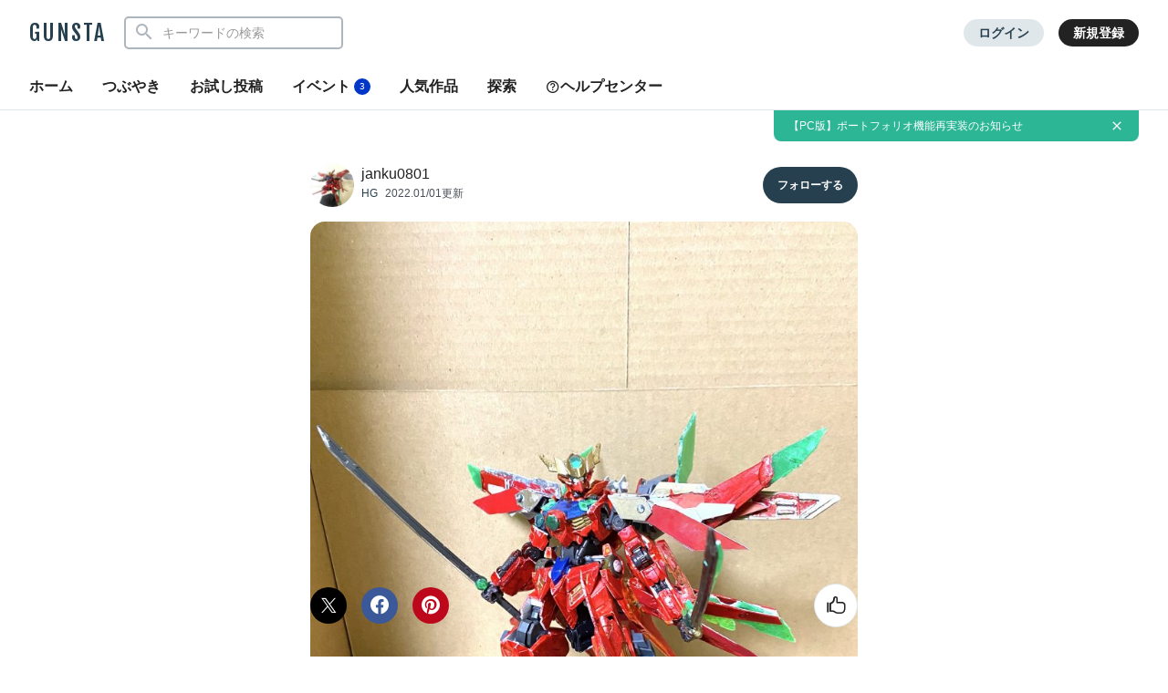

--- FILE ---
content_type: text/html; charset=UTF-8
request_url: https://gumpla.jp/hg/908850
body_size: 20365
content:
<!DOCTYPE HTML>
<html lang="ja" >
<head>
<meta charset="utf-8">
<meta name="viewport" content="width=device-width, height=device-height, initial-scale=1.0, user-scalable=no">
<meta name="robots" content="max-snippet:-1, max-image-preview:large, max-video-preview:-1"/>




<title>バルバトスフリートエクシード｜janku0801さんのガンプラ作品｜GUNSTA（ガンスタ）</title>
<meta name="description" content="あけましておめでとうございます、今年も投稿頑張っていきます‼︎と言うわけで2022年最初の投稿はやっぱりフリートで行きます。機体解説バルバトスフリートエクシード、フリート最終決戦仕様に改良を加え更なる…｜janku0801さんのガンプラ作品">
<meta name="thumbnail" content="https://gumpla.jp/wp-content/uploads/2022/01/A6A581FE-2502-408C-8A56-9AAA94167DAE-768x1024.jpeg" />
<link rel="canonical" href="https://gumpla.jp/hg/908850">
<meta property="og:title" content="バルバトスフリートエクシード｜janku0801さんのガンプラ作品｜GUNSTA（ガンスタ）" />

					<meta property="og:description" content="あけましておめでとうございます、今年も投稿頑張っていきます‼︎と言うわけで2022年最初の投稿はやっぱりフリートで行きます。 機体解説 バルバトスフリートエクシード、フリート最終決戦仕様に改良を加え更" />
	<meta property="og:image" content="https://gumpla.jp/wp-content/uploads/2022/01/A6A581FE-2502-408C-8A56-9AAA94167DAE-768x1024.jpeg" />
<meta name="twitter:card" content="summary_large_image">
<meta property="og:site_name" content="GUNSTA" />
<meta property="fb:app_id" content="399352690248412" />
<meta name="keywords" content="">
<link rel="shortcut icon" href="https://gumpla.jp/wp-content/themes/gush/img/favicon.ico" />
<link rel="apple-touch-icon" href="https://gumpla.jp/wp-content/themes/gush/img/homeicon.png" />
<link rel="stylesheet" href="https://gumpla.jp/wp-content/themes/gush/assets/css/style.min.css?07134445">
<link rel="preconnect" href="https://fonts.googleapis.com">
<link rel="preconnect" href="https://fonts.gstatic.com" crossorigin>
<link href="https://fonts.googleapis.com/css2?family=Fjalla+One&display=swap" rel="preload" as="style">
<link href="https://fonts.googleapis.com/css2?family=Fjalla+One&display=swap" rel="stylesheet" media="print" onload="this.media='all'">


<!-- Google Tag Manager -->
<script>(function(w,d,s,l,i){w[l]=w[l]||[];w[l].push({'gtm.start':
new Date().getTime(),event:'gtm.js'});var f=d.getElementsByTagName(s)[0],
j=d.createElement(s),dl=l!='dataLayer'?'&l='+l:'';j.async=true;j.src=
'https://www.googletagmanager.com/gtm.js?id='+i+dl;f.parentNode.insertBefore(j,f);
})(window,document,'script','dataLayer','GTM-MB28BG3');</script>


<!-- End Google Tag Manager -->
            <script type="text/javascript" id="wpuf-language-script">
                var error_str_obj = {
                    'required' : 'の入力は必須です',
                    'mismatch' : 'does not match',
                    'validation' : 'is not valid'
                }
            </script>
                    <style>

        </style>
        <script type="application/ld+json">{
      "@context" : "http://schema.org",
      "@type" : "BlogPosting",
      "mainEntityOfPage" : "https://gumpla.jp/hg/908850",
      "headline" : "バルバトスフリートエクシード",
      "description" : "あけましておめでとうございます今年も投稿頑張っていきますと言うわけで2022年最初の投稿はやっぱりフリートで行きます機体解説バルバトスフリートエクシードフリート最終決戦仕様に改良を加え更なる発展を遂げた機体hellip",
      "author" : {
            "@type" : "Person",
            "name" : "janku0801",
            "url" : "https://gumpla.jp/author/janku0801"
            },
      "datePublished" : "2022-01-02T06:36:38+09:00",
      "dateModified" : "2022-01-02T06:37:17+09:00",
      "image" : { 
        "@type" : "ImageObject",
        "url" : "https://gumpla.jp/wp-content/uploads/2022/01/A6A581FE-2502-408C-8A56-9AAA94167DAE-150x150.jpeg",
        "width" : "150px",
        "height" : "150px"
      },
      "articleSection" : "HG",
      "publisher" : {
            "@type" : "Organization",
            "name" : "GUNSTA",
            "logo" : {
                "@type" : "ImageObject",
                "url" : "https://gumpla.jp/wp-content/themes/gush/img/icon_l.png",
                "width" : "721px",
                "height" : "721px"
            }
        }
      }</script><script type='text/javascript' src='https://cdnjs.cloudflare.com/ajax/libs/jquery/3.6.2/jquery.min.js?ver=3.6.2'></script>



</head>
<body data-rsssl=1 class="post-template-default single single-post postid-908850 single-format-standard">
	<header class="l-global-header">
		<div class="l-global-header__container">
			<div class="l-global-header__bar">
				<div class="l-global-header__title notranslate">
											<p class="c-logo"><a class="c-logo__link" href="/">GUNSTA</a></p>
									</div>
				<nav class="l-global-header__item ">
										<div class="l-global-header__item-search modal ">
						<button class="modal-trigger c-icon__global icon-search" role="button" aria-label="検索する"></button>
						<div class="o-global-search-modal c-modal" aria-hidden="true">
							<div class="c-modal__overlay" data-overlay="global-header"></div>
							<div class="o-global-search-modal__container c-modal__container" role="dialog">
								<div class="o-global-search-modal__close">
									<button class="o-global-search-modal__close-button c-modal__close">
										<i class="icon-close"></i>
									</button>
								</div>
								<form class="o-global-search" id="historyForm" role="search" method="get" action="/">
									<div class="o-global-search__container">
										<div class="o-global-search__submit">
											<button class="o-global-search__submit-button icon-search" id="searchsubmit" type="submit" value=""></button>
										</div>
										<div class="o-global-search__input c-search-history__container">
											<input class="c-search-history__input" type="text" value="" name="s" id="s" placeholder="キーワードの検索" autocomplete="off">
										</div>
									</div>
																																			</form>
							</div>
						</div>
					</div>
											<div class="l-global-header__item-login">
							<a class="c-button__login" href="/login" rel="nofollow">ログイン</a>
						</div>
						<div class="l-global-header__item-regist">
							<a class="c-button__regist" href="/register" rel="nofollow">新規登録</a>
						</div>
									</nav>
			</div>
							<div class="l-global-header__menu">
					<div class="c-nav-overflow l-single-main__overflow">
						<nav class="l-global-header__menu-nav c-nav-overflow__inner">
							<ul class="o-header-menu__list">
								<li class="o-header-menu__list-item">
									<a class="o-header-menu__list-link " href="/">ホーム</a>
								</li>
																<li class="o-header-menu__list-item">
									<a class="o-header-menu__list-link " href="/moment">つぶやき</a>
								</li>
																<li class="o-header-menu__list-item">
									<a class="o-header-menu__list-link" href="/guest-post">お試し投稿</a>
								</li>
																<li class="o-header-menu__list-item modal" data-position="relative">
									<button class="o-header-menu__list-link contest-trigger xmodal__button " data-target="modal_contest">イベント<span class="u-badge__event">3</span></button>
								</li>
																<li class="o-header-menu__list-item">
									<a class="o-header-menu__list-link " href="/popularity">人気作品</a>
								</li>
								<li class="o-header-menu__list-item modal" data-position="relative">
									<a class="o-header-menu__list-link " href="/series">探索</a>
								</li>
																<li class="o-header-menu__list-item">
									<a class="o-header-menu__list-link" href="/help"><i class="icon-help"></i>ヘルプセンター</a>
								</li>
							</ul>
						</nav>
					</div>
				</div>
					</div>
	</header>
				<div class="o-global-information" style="display:none;">
		<a class="o-global-information__link" href="https://gumpla.jp/moment/25207999">【PC版】ポートフォリオ機能再実装のお知らせ</a>
					<button class="o-global-information__button icon-close" aria-label="お知らせを非表示にする"></button>	</div>
	<script>
	jQuery(function($){
		var k = 'info_banner_25207999';
		if ($.cookie(k) !== 'on') {
			$('.o-global-information').show();
		}
		$(document).on('click','.o-global-information__button',function(){
			$('.o-global-information').hide();
			$.cookie(k,'on',{expires:20,path:'/'});
		});
	});
	</script>
				<aside>
  <div class="c-copy-alert" data-status="hide">コピーできました！</div>
  </aside>
	<main class="main story_on" role="main"><aside>



	</aside>
<article>
		<div class="l-single l-column__1 u-spacer__top-pc">
		<div class="l-single-header">
			<div class="p-single-header">
				<div class="p-single-header__author">
					<div class="p-single-header__author-avatar">
						<a class="u-link__avatar" href="/author/janku0801">
							<img class="c-icon__avatar--lg" src="https://gumpla.jp/wp-content/uploads/2021/12/8337FAE0-ACE3-4A88-833F-DB45B4823D83-avatar.jpeg" alt="janku0801">
						</a>
					</div>
					<div class="p-single-header__author-nickname">
						<a class="u-text__nickname--lg" href="/author/janku0801">janku0801</a>
					</div>
					<div class="p-single-header__author-date">
						<a class="u-text__category--md" href="/category/hg">HG</a>
						<time class="u-text__date--md" datetime="2022-01-01T21:37:17+09:00">2022.01/01更新</time>
					</div>
				</div>
				<div class="p-single-header__follow">
											<button class="userpro-button notfollowing fn-btn" rel="nofollow" onclick="location.href='/login?redirect_to=/hg/908850'" aria-label="フォローする"><span></span></button>
									</div>
			</div>
		</div>
		<div class="l-single-main repost-body" data-value="908850">

			<div class="p-single-main" id="js-swipe-area">
				
									<div class="images" id="post1" data-pswp-uid="1">
												<a href="https://gumpla.jp/wp-content/uploads/2022/01/A6A581FE-2502-408C-8A56-9AAA94167DAE.jpeg" data-size="1536x2048">
							<img class="p-single-main__image repost-image" style="height: auto;" decoding="async" src="https://gumpla.jp/wp-content/uploads/2022/01/A6A581FE-2502-408C-8A56-9AAA94167DAE-768x1024.jpeg" alt="バルバトスフリートエクシード" width="768" height="1024" fetchpriority="high">						</a>
					</div>
							</div>
			
			<div class="l-single-container u-padding__bottom--0">
				<h1 class="p-single-container__title">バルバトスフリートエクシード</h1>
			</div>
			<div class="l-single-main__state" id="customOverflow">
				<ul class="c-grid-gunsta-state__list ">
											<li class="c-grid-gunsta-state__list-item">
							<i class="c-icon__state icon-view"></i>
							<span class="u-text__state-count notranslate">1192</span>
						</li>
												<li class="c-grid-gunsta-state__list-item">
																								<div class="modal">
										<button class="modal-trigger xmodal__button c-ajax-button__author" data-target="modal_good">
											<i class="c-icon__state icon-good"></i>
											<span class="u-text__state-count js-good-count-single notranslate">40</span>
										</button>
										<div class="xmodal" id="modal_good">
											<div class="xmodal-overlay"></div>
											<div class="xmodal-content">
												<div class="xmodal-header">
													<div class="drag-icon"><span></span></div>
													<div class="xmodal-header__inner">
														<h2 class="xmodal-header__title">いいねしたモデラー（40）</h2>
														<div class="c-dialog__close">
															<button class="c-dialog__close-button" aria-label="ポップアップを閉じる"><i class="icon-close"></i></button>
														</div>
													</div>
												</div>
												<div class="xmodal-body">
													<div class="c-ajax-spinner" data-status="hide">
														<img class="c-ajax-spinner__image" src="/wp-content/themes/gush/assets/img/loading-dots.svg" alt="読み込み中">
													</div>
													<div id="ajax-area__author"></div>
												</div>
											</div>
										</div>
									</div>
																					</li>
											<li class="c-grid-gunsta-state__list-item c-grid-gunsta-state__list-border">
							<a href="#commentarea" class="c-grid-gunsta-state__list-link">
								<i class="c-icon__state icon-comment"></i>
								<span class="u-text__state-count notranslate">2</span>
							</a>
						</li>
																<li class="c-grid-gunsta-state__list-item">
							<a href="/login?redirect_to=/hg/908850" rel="nofollow" class="c-grid-gunsta-state__list-link">
								<i class="c-icon__state icon-heart"></i>
								<span class="u-text__state-count notranslate">1</span>
							</a>
						</li>
										<li class="c-grid-gunsta-state__list-item">
						<div class="l-single-container__action">
							<div class="modal c-action">
								<button class="c-action__button xmodal__button u-size__icon--sm icon-more" data-target="modal_single_action" aria-label="お薦め作品の詳細を表示"></button>
								<div class="xmodal first-modal" id="modal_single_action">
									<div class="xmodal-overlay"></div>
									<div class="xmodal-content">
										<div class="xmodal-header xmodal-header--sm">
											<div class="drag-icon"><span></span></div>
										</div>
										<div class="xmodal-body xmodal-body--sm">
											<ul class="c-drawer-menu__list">
																																				<li class="c-drawer-menu__item">
														<button class="c-action__menu-link xmodal__button" data-target="modal_share" data-shareurl="https://gumpla.jp/hg/908850" data-sharetitle="バルバトスフリートエクシード"><i class="icon-reply c-icon__action"></i>作品を共有</button>
													</li>
													<li class="c-drawer-menu__item">
														<div class="submodal">
																												</div>
													</li>
																																			</ul>
										</div>
									</div>
								</div>
							</div>
						</div>
					</li>
				</ul>
			</div>
										<div class="l-single-main__action scroll-fade" data-state="fadein">
					<ul class="p-single-main__action-list l-column__1">
						<li class="p-single-main__action-item " data-state="good-leaved">
															<div class="modal post-ratings">
									<button class="rating_box modal-trigger" rel="nofollow" onclick="location.href='/login?redirect_to=/hg/908850'" aria-label="いいね！する"><i class="icon-good"></i></button>
								</div>
												<li class="p-single-main__action-item">
      <button type="button" aria-label="このページをXでシェア" onclick="window.open('https://twitter.com/intent/tweet?url=https://gumpla.jp/hg/908850&text=%E3%83%90%E3%83%AB%E3%83%90%E3%83%88%E3%82%B9%E3%83%95%E3%83%AA%E3%83%BC%E3%83%88%E3%82%A8%E3%82%AF%E3%82%B7%E3%83%BC%E3%83%89%EF%BD%9Cjanku0801%0A%e3%80%8C%E6%AC%A1%E5%9B%9E%E3%81%AF%E5%A4%9A%E5%88%86%E5%92%8C%E9%81%93%E3%81%AE%E6%94%B9%E4%BF%AE%E6%A9%9F%E3%81%A7%E3%81%99%E3%80%82%e3%80%8d%0A', '_blank', 'width=650, height=450, menubar=no, toolbar=no, scrollbars=yes');">
      <i class="c-icon__share--twitter icon-twitter"></i>
    </button>
  </li>

<li class="p-single-main__action-item">
  <button type="button" aria-label="このページをFacebookでシェア" onclick="window.open('https://www.facebook.com/sharer/sharer.php?src=bm&u=https://gumpla.jp/hg/908850&t=%E3%83%90%E3%83%AB%E3%83%90%E3%83%88%E3%82%B9%E3%83%95%E3%83%AA%E3%83%BC%E3%83%88%E3%82%A8%E3%82%AF%E3%82%B7%E3%83%BC%E3%83%89', '_blank', 'width=650, height=450, menubar=no, toolbar=no, scrollbars=yes');">
    <i class="c-icon__share--facebook icon-facebook"></i>
  </button>
</li>

<li class="p-single-main__action-item">
  <button type="button" aria-label="このページをPinterestでシェア" onclick="window.open('http://pinterest.com/pin/create/button/?url=https://gumpla.jp/hg/908850&media=https://gumpla.jp/wp-content/uploads/2022/01/A6A581FE-2502-408C-8A56-9AAA94167DAE.jpeg', '_blank', 'width=650, height=450, menubar=no, toolbar=no, scrollbars=yes');">
    <i class="c-icon__share--pinterest icon-pinterest"></i>
  </button>
</li>
					</ul>
				</div>
					</div>
				<div class="l-single-container">
																	<div class="l-single-container__entry">
		<div class="p-single-container__text p-single-container__read"><p>あけましておめでとうございます、今年も投稿頑張っていきます‼︎と言うわけで2022年最初の投稿はやっぱりフリートで行きます。</p>
<p>機体解説</p>
<p>バルバトスフリートエクシード、フリート最終決戦仕様に改良を加え更なる発展を遂げた機体、機体各所にクリアパーツが取り付けられているがこれはコンデンサーを改良した粒子貯蔵制御用のパーツとなっている。</p>
</div>
		<div class="p-single-container__image images" id="post2"><a href="https://gumpla.jp/wp-content/uploads/2022/01/5778520E-5F6A-492E-9009-885F44CFC819.jpeg" data-size="768x1024"><img style="height: auto;" class="lazyload" data-src="https://gumpla.jp/wp-content/uploads/2022/01/5778520E-5F6A-492E-9009-885F44CFC819-768x1024.jpeg" width="768" height="1024" alt="機体背面はこのような形、クリアパーツはクリアランナーを再形成する方法を使い自作しました、当然フリートの代名詞とも言える可変機構もそのままになっている。" oncontextmenu="return false;"/></a></div><div class="p-single-container__text p-single-coustom"><p>機体背面はこのような形、クリアパーツはクリアランナーを再形成する方法を使い自作しました、当然フリートの代名詞とも言える可変機構もそのままになっている。</p></div><div class="p-single-container__image images" id="post3"><a href="https://gumpla.jp/wp-content/uploads/2022/01/203CAB83-707B-446A-AA2A-C43E75BB1183.jpeg" data-size="768x1024"><img style="height: auto;" class="lazyload" data-src="https://gumpla.jp/wp-content/uploads/2022/01/203CAB83-707B-446A-AA2A-C43E75BB1183-768x1024.jpeg" width="768" height="1024" alt="胸部はこのような形表面にもクリアパーツを使っているがこれはつなぎ合わせるとアルファベットのXに見えるようになっている、胸部中央のコンデンサーはクアンタを意識しているがどことなくウイングガンダム系列にも似た造形となった。" oncontextmenu="return false;"/></a></div><div class="p-single-container__text p-single-coustom"><p>胸部はこのような形表面にもクリアパーツを使っているがこれはつなぎ合わせるとアルファベットのXに見えるようになっている、胸部中央のコンデンサーはクアンタを意識しているがどことなくウイングガンダム系列にも似た造形となった。</p></div><div class="p-single-container__image images" id="post4"><a href="https://gumpla.jp/wp-content/uploads/2022/01/D1948116-8F0C-4F30-9296-54C717ADF856.jpeg" data-size="768x1024"><img style="height: auto;" class="lazyload" data-src="https://gumpla.jp/wp-content/uploads/2022/01/D1948116-8F0C-4F30-9296-54C717ADF856-768x1024.jpeg" width="768" height="1024" alt="トランザムフレイムも引き続き使用可能相変わらず粒子が漏れ出しているが、粒子貯蔵量が上がった影響か溢れる粒子は減っている。" oncontextmenu="return false;"/></a></div><div class="p-single-container__text p-single-coustom"><p>トランザムフレイムも引き続き使用可能相変わらず粒子が漏れ出しているが、粒子貯蔵量が上がった影響か溢れる粒子は減っている。</p></div><div class="p-single-container__image images" id="post5"><a href="https://gumpla.jp/wp-content/uploads/2022/01/1D25E5AC-BB76-42A2-8771-A9F31AE2FA12.jpeg" data-size="768x1024"><img style="height: auto;" class="lazyload" data-src="https://gumpla.jp/wp-content/uploads/2022/01/1D25E5AC-BB76-42A2-8771-A9F31AE2FA12-768x1024.jpeg" width="768" height="1024" alt="そして本機最大の特徴はこの特殊な腕、この腕にはグリップが取り付けてあり必殺技発動時にその性能が発揮される、まずは腕のグリップを引く。" oncontextmenu="return false;"/></a></div><div class="p-single-container__text p-single-coustom"><p>そして本機最大の特徴はこの特殊な腕、この腕にはグリップが取り付けてあり必殺技発動時にその性能が発揮される、まずは腕のグリップを引く。</p></div><div class="p-single-container__image images" id="post6"><a href="https://gumpla.jp/wp-content/uploads/2022/01/5FD1703F-089A-4065-8808-2F353920FA62.jpeg" data-size="768x1024"><img style="height: auto;" class="lazyload" data-src="https://gumpla.jp/wp-content/uploads/2022/01/5FD1703F-089A-4065-8808-2F353920FA62-768x1024.jpeg" width="768" height="1024" alt="スラスター部分から粒子を放出、放出した粒子を拳に集中させ必殺技GNインパクトを放つ。" oncontextmenu="return false;"/></a></div><div class="p-single-container__text p-single-coustom"><p>スラスター部分から粒子を放出、放出した粒子を拳に集中させ必殺技GNインパクトを放つ。</p></div><div class="p-single-container__image images" id="post7"><a href="https://gumpla.jp/wp-content/uploads/2022/01/1269F0A5-0F1F-4CAA-B3A5-71425A9A407C.jpeg" data-size="768x1024"><img style="height: auto;" class="lazyload" data-src="https://gumpla.jp/wp-content/uploads/2022/01/1269F0A5-0F1F-4CAA-B3A5-71425A9A407C-768x1024.jpeg" width="768" height="1024" alt="GNインパクト‼︎その威力は当たれば一撃で相手を撃破するほどの絶大な威力、侵略者との戦いをフリートとこの技で戦い抜いたため技の練度も上がっている、粒子貯蔵量も上がっているので拳に集める粒子も増えている。以上、バルバトスフリートエクシードでした最近中の人がクリアランナー再形成にはまっているのでせっかくなのでフリートに使ってみました、それでは皆様方今年もよろしくお願いします。" oncontextmenu="return false;"/></a></div><div class="p-single-container__text p-single-coustom"><p>GNインパクト‼︎</p><p>その威力は当たれば一撃で相手を撃破するほどの絶大な威力、侵略者との戦いをフリートとこの技で戦い抜いたため技の練度も上がっている、粒子貯蔵量も上がっているので拳に集める粒子も増えている。</p><p>以上、バルバトスフリートエクシードでした最近中の人がクリアランナー再形成にはまっているのでせっかくなのでフリートに使ってみました、それでは皆様方今年もよろしくお願いします。</p></div>	</div>

				<div class="l-single-container__tag c-nav-overflow">
			<div class="c-nav-overflow__inner">
				<div class="c-tag">
					<ul class="c-tag__list">
																					<li class="c-tag__list-item">
									<a class="c-tag__list-link" href="https://gumpla.jp/tag/2022%e5%b9%b4%e6%9c%80%e6%96%b0%e4%bd%9c">
										2022年最新作																			</a>
								</li>
															<li class="c-tag__list-item">
									<a class="c-tag__list-link" href="https://gumpla.jp/tag/gn%e3%83%89%e3%83%a9%e3%82%a4%e3%83%96">
										GNドライブ																			</a>
								</li>
															<li class="c-tag__list-item">
									<a class="c-tag__list-link" href="https://gumpla.jp/tag/%e3%82%ac%e3%83%b3%e3%83%80%e3%83%a0%e3%83%90%e3%83%ab%e3%83%90%e3%83%88%e3%82%b9%e3%83%ab%e3%83%97%e3%82%b9">
										ガンダムバルバトスルプス																			</a>
								</li>
																		</ul>
				</div>
			</div>
		</div>
	<script async src="//pagead2.googlesyndication.com/pagead/js/adsbygoogle.js"></script>
<ins class="adsbygoogle"
style="display:block"
data-ad-client="ca-pub-3962080359694223"
data-ad-slot="9376772131"
data-ad-format="rectangle"
data-full-width-responsive="true"></ins>
<script>
(adsbygoogle = window.adsbygoogle || []).push({});
</script>
		</div>
<div class="l-single-comment" id="comments">
	  <div class="o-comment__header c-baloon--bottom">
    <p class="o-comment__header-text">次回は多分和道の改修機です。</p>
  </div>
<div class="o-comment__wrapper" id="commentarea" name="commentarea">
  <h3 class="c-page__cornertitle">コメント</h3>
      <div class="u-spacer__bottom--md c-attention">
      <div class="c-attention__icon">
        <i class="icon-info"></i>
      </div>
      <div class="c-attention__content">
        <h3 style="font-weight: bold;">コメントをして応援しよう</h3>
        <p>コメントには<a class="u-link__text" href="/login?redirect_to=/hg/908850" rel="nofollow">ログイン</a>が必要です</p>
      </div>
    </div>
          <div class="o-comment__reply">
        <ol class="o-reply__list">
            <li class="comment byuser comment-author-godai even thread-even depth-1" id="comment-91154">
      <div class="o-comment__box">
        <div class="o-comment__box-avatar">
          <a class="o-comment__box-avatar-link" href="/author/GODAI" content="nofollow">
            <img src="https://gumpla.jp/wp-content/uploads/2019/06/IMG_4835-avatar.jpg" alt="GODAI" height="100" width="100" class="avatar">          </a>
        </div>
        <div class="o-comment__box-container">
          <div class="o-comment__box-body">
                        <div class="o-comment__box-entry clearfix">
              <div class="o-comment__box-header">
                <a href="/author/GODAI" class="u-text__nickname--md" content="nofollow">
                  GODAI                </a>
                <span class="u-text__date">4年前</span>              </div>
              <div class="js-comment">
              <p>「GNインパクト‼︎」が特に決まってます(gandam-hand2)<br />
明けましておめでとうございます（＾-＾）</p>
              </div>
            </div>
            <div class="o-comment__box-footer">
              
			<div class="wpulike wpulike-robeen">
				<span class="gc-btn" data-gdcom-id="91154">
					<i class="c-icon__goods--list icon-good"></i>
				</span>
				<span class="u-text__action-count js-gdcom-count">1</span>
			</div>
		              <div class="reply o-comment__reply">
                <a rel="nofollow" class="comment-reply-login" href="https://gumpla.jp/login?redirect_to=/hg/908850">ログインして返信する</a>              </div>
                                <div class="o-comment__ulike-avatar">
                    <div class="o-comment__ulike-avatar-image">
                      <img src="https://gumpla.jp/wp-content/uploads/2021/12/8337FAE0-ACE3-4A88-833F-DB45B4823D83-avatar.jpeg" alt="janku0801">
                    </div>
                  </div>
              
              <div class="modal c-action">
                <button class="c-action__button xmodal__button u-size__icon--sm icon-more" data-target="modal_comment-91154-action" aria-label="コメントアクションを開く"></button>
                <div class="xmodal first-modal" id="modal_comment-91154-action">
                  <div class="xmodal-overlay"></div>
                  <div class="xmodal-content">
                    <div class="xmodal-header xmodal-header--sm">
                      <div class="drag-icon"><span></span></div>
                    </div>
                    <div class="xmodal-body xmodal-body__full">
                      <ul class="c-drawer-menu__list">
                        <li class="c-drawer-menu__item">
                          <button class="c-drawer-menu__link xmodal__button report-trigger" data-target="modal_report"><i class="icon-report c-icon__action"></i>報告する</button>
                        </li>
                                                                      </ul>
                    </div>
                  </div>
                </div>
              </div>
            </div>
          </div>
        </div>
      </div>
        <ul class="children">
    <li class="comment byuser comment-author-janku0801 bypostauthor odd alt depth-2" id="comment-91188">
      <div class="o-comment__box">
        <div class="o-comment__box-avatar">
          <a class="o-comment__box-avatar-link" href="/author/janku0801" content="nofollow">
            <img src="https://gumpla.jp/wp-content/uploads/2021/12/8337FAE0-ACE3-4A88-833F-DB45B4823D83-avatar.jpeg" alt="janku0801" height="100" width="100" class="avatar">          </a>
        </div>
        <div class="o-comment__box-container">
          <div class="o-comment__box-body">
                        <div class="o-comment__box-entry clearfix">
              <div class="o-comment__box-header">
                <a href="/author/janku0801" class="u-text__nickname--md" content="nofollow">
                  janku0801                </a>
                <span class="u-text__date">4年前</span>              </div>
              <div class="js-comment">
              <p>あけましておめでとうございます‼︎、GNインパクトをもう少し必殺技ぽくしてみたかったので今回は腕に特殊なギミックをつけてみました、必殺技らしくなっていたら幸いです。</p>
              </div>
            </div>
            <div class="o-comment__box-footer">
              
			<div class="wpulike wpulike-robeen">
				<span class="gc-btn" data-gdcom-id="91188">
					<i class="c-icon__goods--list icon-good"></i>
				</span>
				<span class="u-text__action-count js-gdcom-count">0</span>
			</div>
		              <div class="reply o-comment__reply">
                <a rel="nofollow" class="comment-reply-login" href="https://gumpla.jp/login?redirect_to=/hg/908850">ログインして返信する</a>              </div>
                                <div class="o-comment__ulike-avatar" style="display: none;">
                    <div class="o-comment__ulike-avatar-image">
                      <img src="https://gumpla.jp/wp-content/uploads/2021/12/8337FAE0-ACE3-4A88-833F-DB45B4823D83-avatar.jpeg" alt="janku0801">
                    </div>
                  </div>
              
              <div class="modal c-action">
                <button class="c-action__button xmodal__button u-size__icon--sm icon-more" data-target="modal_comment-91188-action" aria-label="コメントアクションを開く"></button>
                <div class="xmodal first-modal" id="modal_comment-91188-action">
                  <div class="xmodal-overlay"></div>
                  <div class="xmodal-content">
                    <div class="xmodal-header xmodal-header--sm">
                      <div class="drag-icon"><span></span></div>
                    </div>
                    <div class="xmodal-body xmodal-body__full">
                      <ul class="c-drawer-menu__list">
                        <li class="c-drawer-menu__item">
                          <button class="c-drawer-menu__link xmodal__button report-trigger" data-target="modal_report"><i class="icon-report c-icon__action"></i>報告する</button>
                        </li>
                                                                      </ul>
                    </div>
                  </div>
                </div>
              </div>
            </div>
          </div>
        </div>
      </div>
        </li><!-- #comment-## -->
</ul><!-- .children -->
</li><!-- #comment-## -->
        </ol>
      </div>
      </div>
		<div class="l-single-profile">
			<div class="p-single-profile">
				<div class="p-single-header">
					<div class="p-single-header__author">
						<div class="p-single-header__author-avatar">
							<a class="u-link__avatar" href="/author/janku0801"">
								<img class="c-icon__avatar--lg" src="https://gumpla.jp/wp-content/uploads/2021/12/8337FAE0-ACE3-4A88-833F-DB45B4823D83-avatar.jpeg" decoding="async" alt="janku0801">
							</a>
						</div>
						<div class="p-single-header__author-nickname">
							<a class="u-text__nickname--lg" href="/author/janku0801">
								janku0801							</a>
													</div>
					</div>
					<div class="p-single-header__follow">
													<button class="userpro-button notfollowing fn-btn" rel="nofollow" onclick="location.href='/login?redirect_to=/hg/908850'" aria-label="フォローする"><span></span></button>
											</div>
				</div>

        <div class="p-contents-more">
          <div class="p-contents-more__container p-author-profile__description add-link">
						<p class="add-link">ダブルオーと鉄血シリーズが好きなだけの社会人モデラーです、暇な時にちょいちょいアップするのでよろしくお願いします</p>
          </div>
          <div class="p-contents-more__triger" style="display: none;">
            <span class="u-link__text"></span>
          </div>
        </div>



				<div class="c-profile__social">
					<ul class="c-profile__social-list">
																														</ul>
				</div>
			</div>
		</div>
				<div class="l-single-profile__pickup">
			<h3 class="c-page__cornertitle">janku0801さんがお薦めする作品</h3>
			<div class="o-pickup c-nav-overflow__inner">
				<div class="o-pickup-list">
															<div class="o-pickup-item">
						<div class="o-pickup-header">
							<a class="o-pickup-header__link" href="https://gumpla.jp/hg/836842">
								<img class="o-pickup-header__image" src="https://gumpla.jp/wp-content/uploads/2021/10/403D95F4-1F8D-4D8F-949E-161D8447F4AC-600x600.jpeg" alt="バルバトスフリートRe-BIRTH(リ・バース)">
							</a>
													</div>
						<div class="o-pickup-unit">
							<div class="o-pickup-container">
								<h3 class="o-pickup-container__title">バルバトスフリートRe-BIRTH(リ・バース)</h3>
							</div>
							<div class="o-pickup-footer">
								<div class="o-pickup-author">
									<div class="o-pickup__nickname">
										<a class="u-text__nickname" href="/author/janku0801">janku0801</a>
									</div>
									<div class="o-pickup__date">
										<time class="u-text__date" datetime="2021-10-02T15:39:15+09:00">4年前</time>
									</div>
								</div>
							</div>
						</div>
					</div>
									<div class="o-pickup-item">
						<div class="o-pickup-header">
							<a class="o-pickup-header__link" href="https://gumpla.jp/hg/860218">
								<img class="o-pickup-header__image" src="https://gumpla.jp/wp-content/uploads/2021/10/102C7FA2-F7B2-4516-B63D-A0CCCCD192AA-600x600.jpeg" alt="ガンダムバルバトス和道">
							</a>
													</div>
						<div class="o-pickup-unit">
							<div class="o-pickup-container">
								<h3 class="o-pickup-container__title">ガンダムバルバトス和道</h3>
							</div>
							<div class="o-pickup-footer">
								<div class="o-pickup-author">
									<div class="o-pickup__nickname">
										<a class="u-text__nickname" href="/author/janku0801">janku0801</a>
									</div>
									<div class="o-pickup__date">
										<time class="u-text__date" datetime="2021-10-30T10:40:20+09:00">4年前</time>
									</div>
								</div>
							</div>
						</div>
					</div>
												</div>
			</div>
		</div>
						<div class="l-single-profile__post u-spacer__bottom--lg">
			<div class="l-grid-sm l-wrapper">
				<div class="l-gridless-sm__list ">
					


            <div data-value="2204295" class="l-grid__list-item repost-body ">
              <section class="c-grid-gunsta">
                <div class="c-grid-gunsta__header">
                  
                  <div class="c-grid-gunsta__count">
                                                                  <span class="c-grid-gunsta__count-text icon-postcount">
                          4                        </span>
                                                            </div>
                  <a class="c-grid-gunsta__header-link" href="https://gumpla.jp/hg/2204295">
                                      <img class="c-grid-gunsta__header-image repost-image lazyload" data-src="https://gumpla.jp/wp-content/uploads/2024/12/IMG_2149-1-aspect-ratio-750-750-600x600.jpeg" width="600" height="600" alt="ガンダムバルバトス和道弐式" decoding="async" src="[data-uri]">
                  </a>
                                  </div>
                <div class="c-grid-gunsta__unit">
                  <div class="c-grid-gunsta__container">
                    <h3 class="c-grid-gunsta__container-title">ガンダムバルバトス和道弐式</h3>
                    <p class="c-grid-gunsta__container-description">
                                              フリートと同じコンセプトで和道も作成しました、初期の長刀を使…                                                                  </p>
                  </div>
                  <div class="c-grid-gunsta__footer">
                    <div class="c-grid-gunsta-author">
                      <div class="c-grid-gunsta-author__avatar">
                        <a class="u-link__avatar" href="/author/janku0801">
                          <img class="c-icon__avatar--md lazyload" data-src="https://gumpla.jp/wp-content/uploads/2021/12/8337FAE0-ACE3-4A88-833F-DB45B4823D83-avatar.jpeg" decoding="async" alt="janku0801">
                        </a>
                      </div>
                      <div class="c-grid-gunsta-author__nickname">
                        <a class="u-text__nickname" href="/author/janku0801">janku0801</a>
                      </div>
                      <div class="c-grid-gunsta-author__date">
                        <time class="u-text__date" datetime="2024-12-22T04:36:47+09:00">1年前</time>
                      </div>
                    </div>
                                        <div class="c-grid-gunsta-state">
                      <ul class="c-grid-gunsta-state__list">
                        <li class="c-grid-gunsta-state__list-item js-good-message" data-state="good-leaved">
                          <div class="c-good-message c-baloon--bottom">
	<dl class="c-good-message__container">
		<dt class="c-good-message__avatar">
			<img class="c-icon__avatar--md lazyload" data-src="https://gumpla.jp/wp-content/uploads/2021/12/8337FAE0-ACE3-4A88-833F-DB45B4823D83-avatar.jpeg">
		</dt>
    <dd class="c-good-message__description">
			ありがとうございます‼︎		</dd>
	</dl>
</div>
                          <i class="c-icon__action icon-good"></i>
                          <span class="u-text__action-count js-good-count notranslate">
                                                      48                                                    </span>
                        </li>
                        <li class="c-grid-gunsta-state__list-item">
                          <i class="c-icon__action icon-comment"></i>
                          <span class="u-text__action-count notranslate">4</span>
                        </li>
                          <li class="c-grid-gunsta-state__list-item last">
                            <div class="l-single-container__action">
                              <div class="modal c-action">
                                <button class="c-action__button xmodal__button u-size__icon--sm icon-more" data-target="modal_list_action-2204295-1" aria-label="リポストを表示"></button>
                                <div class="xmodal first-modal" id="modal_list_action-2204295-1">
                                  <div class="xmodal-overlay"></div>
                                  <div class="xmodal-content">
                                    <div class="xmodal-header xmodal-header--sm">
                                      <div class="drag-icon"><span></span></div>
                                    </div>
                                    <div class="xmodal-body xmodal-body--sm">
                                      <ul class="c-drawer-menu__list">
                                                                                  <li class="c-drawer-menu__item">
                                            <div class="submodal">
                                              <button class="c-drawer-menu__link xmodal__button account-trigger" data-target="modal_account" data-account="24574"><i class="icon-account c-icon__action"></i>このアカウント</button>
                                            </div>
                                          </li>
                                                                              </ul>
                                  </div>
                                </div>
                              </div>
                            </div>
                          </div>
                        </li>
                      </ul>
                    </div>
                                      </div>
                </div>
              </section>
            </div>



            <div data-value="2163042" class="l-grid__list-item repost-body ">
              <section class="c-grid-gunsta">
                <div class="c-grid-gunsta__header">
                  
                  <div class="c-grid-gunsta__count">
                                                                  <span class="c-grid-gunsta__count-text icon-postcount">
                          6                        </span>
                                                            </div>
                  <a class="c-grid-gunsta__header-link" href="https://gumpla.jp/hg/2163042">
                                      <img class="c-grid-gunsta__header-image repost-image lazyload" data-src="https://gumpla.jp/wp-content/uploads/2024/11/IMG_2104-1-aspect-ratio-750-750-600x600.jpeg" width="600" height="600" alt="バルバトスオルタナティブ　GNHWtypeD" decoding="async" src="[data-uri]">
                  </a>
                                  </div>
                <div class="c-grid-gunsta__unit">
                  <div class="c-grid-gunsta__container">
                    <h3 class="c-grid-gunsta__container-title">バルバトスオルタナティブ　GNHWtypeD</h3>
                    <p class="c-grid-gunsta__container-description">
                                              以前作成したバルバトスオルタナティブの所謂重武装型になります…                                                                  </p>
                  </div>
                  <div class="c-grid-gunsta__footer">
                    <div class="c-grid-gunsta-author">
                      <div class="c-grid-gunsta-author__avatar">
                        <a class="u-link__avatar" href="/author/janku0801">
                          <img class="c-icon__avatar--md lazyload" data-src="https://gumpla.jp/wp-content/uploads/2021/12/8337FAE0-ACE3-4A88-833F-DB45B4823D83-avatar.jpeg" decoding="async" alt="janku0801">
                        </a>
                      </div>
                      <div class="c-grid-gunsta-author__nickname">
                        <a class="u-text__nickname" href="/author/janku0801">janku0801</a>
                      </div>
                      <div class="c-grid-gunsta-author__date">
                        <time class="u-text__date" datetime="2024-11-15T23:20:36+09:00">1年前</time>
                      </div>
                    </div>
                                        <div class="c-grid-gunsta-state">
                      <ul class="c-grid-gunsta-state__list">
                        <li class="c-grid-gunsta-state__list-item js-good-message" data-state="good-leaved">
                          <div class="c-good-message c-baloon--bottom">
	<dl class="c-good-message__container">
		<dt class="c-good-message__avatar">
			<img class="c-icon__avatar--md lazyload" data-src="https://gumpla.jp/wp-content/uploads/2021/12/8337FAE0-ACE3-4A88-833F-DB45B4823D83-avatar.jpeg">
		</dt>
    <dd class="c-good-message__description">
			ありがとうございます‼︎		</dd>
	</dl>
</div>
                          <i class="c-icon__action icon-good"></i>
                          <span class="u-text__action-count js-good-count notranslate">
                                                      79                                                    </span>
                        </li>
                        <li class="c-grid-gunsta-state__list-item">
                          <i class="c-icon__action icon-comment"></i>
                          <span class="u-text__action-count notranslate">5</span>
                        </li>
                          <li class="c-grid-gunsta-state__list-item last">
                            <div class="l-single-container__action">
                              <div class="modal c-action">
                                <button class="c-action__button xmodal__button u-size__icon--sm icon-more" data-target="modal_list_action-2163042-2" aria-label="リポストを表示"></button>
                                <div class="xmodal first-modal" id="modal_list_action-2163042-2">
                                  <div class="xmodal-overlay"></div>
                                  <div class="xmodal-content">
                                    <div class="xmodal-header xmodal-header--sm">
                                      <div class="drag-icon"><span></span></div>
                                    </div>
                                    <div class="xmodal-body xmodal-body--sm">
                                      <ul class="c-drawer-menu__list">
                                                                                  <li class="c-drawer-menu__item">
                                            <div class="submodal">
                                              <button class="c-drawer-menu__link xmodal__button account-trigger" data-target="modal_account" data-account="24574"><i class="icon-account c-icon__action"></i>このアカウント</button>
                                            </div>
                                          </li>
                                                                              </ul>
                                  </div>
                                </div>
                              </div>
                            </div>
                          </div>
                        </li>
                      </ul>
                    </div>
                                      </div>
                </div>
              </section>
            </div>



            <div data-value="2153637" class="l-grid__list-item repost-body ">
              <section class="c-grid-gunsta">
                <div class="c-grid-gunsta__header">
                  
                  <div class="c-grid-gunsta__count">
                                                                  <span class="c-grid-gunsta__count-text icon-postcount">
                          6                        </span>
                                                            </div>
                  <a class="c-grid-gunsta__header-link" href="https://gumpla.jp/sd/2153637">
                                      <img class="c-grid-gunsta__header-image repost-image lazyload" data-src="https://gumpla.jp/wp-content/uploads/2024/11/IMG_2094-1-aspect-ratio-750-750-600x600.jpeg" width="600" height="600" alt="SDバルバトスアクセル" decoding="async" src="[data-uri]">
                  </a>
                                  </div>
                <div class="c-grid-gunsta__unit">
                  <div class="c-grid-gunsta__container">
                    <h3 class="c-grid-gunsta__container-title">SDバルバトスアクセル</h3>
                    <p class="c-grid-gunsta__container-description">
                                              BB戦士バルバトスをレーサー風にカスタマイズしました、独自の…                                                                  </p>
                  </div>
                  <div class="c-grid-gunsta__footer">
                    <div class="c-grid-gunsta-author">
                      <div class="c-grid-gunsta-author__avatar">
                        <a class="u-link__avatar" href="/author/janku0801">
                          <img class="c-icon__avatar--md lazyload" data-src="https://gumpla.jp/wp-content/uploads/2021/12/8337FAE0-ACE3-4A88-833F-DB45B4823D83-avatar.jpeg" decoding="async" alt="janku0801">
                        </a>
                      </div>
                      <div class="c-grid-gunsta-author__nickname">
                        <a class="u-text__nickname" href="/author/janku0801">janku0801</a>
                      </div>
                      <div class="c-grid-gunsta-author__date">
                        <time class="u-text__date" datetime="2024-11-08T01:00:06+09:00">1年前</time>
                      </div>
                    </div>
                                        <div class="c-grid-gunsta-state">
                      <ul class="c-grid-gunsta-state__list">
                        <li class="c-grid-gunsta-state__list-item js-good-message" data-state="good-leaved">
                          <div class="c-good-message c-baloon--bottom">
	<dl class="c-good-message__container">
		<dt class="c-good-message__avatar">
			<img class="c-icon__avatar--md lazyload" data-src="https://gumpla.jp/wp-content/uploads/2021/12/8337FAE0-ACE3-4A88-833F-DB45B4823D83-avatar.jpeg">
		</dt>
    <dd class="c-good-message__description">
			ありがとうございます‼︎		</dd>
	</dl>
</div>
                          <i class="c-icon__action icon-good"></i>
                          <span class="u-text__action-count js-good-count notranslate">
                                                      56                                                    </span>
                        </li>
                        <li class="c-grid-gunsta-state__list-item">
                          <i class="c-icon__action icon-comment"></i>
                          <span class="u-text__action-count notranslate">2</span>
                        </li>
                          <li class="c-grid-gunsta-state__list-item last">
                            <div class="l-single-container__action">
                              <div class="modal c-action">
                                <button class="c-action__button xmodal__button u-size__icon--sm icon-more" data-target="modal_list_action-2153637-3" aria-label="リポストを表示"></button>
                                <div class="xmodal first-modal" id="modal_list_action-2153637-3">
                                  <div class="xmodal-overlay"></div>
                                  <div class="xmodal-content">
                                    <div class="xmodal-header xmodal-header--sm">
                                      <div class="drag-icon"><span></span></div>
                                    </div>
                                    <div class="xmodal-body xmodal-body--sm">
                                      <ul class="c-drawer-menu__list">
                                                                                  <li class="c-drawer-menu__item">
                                            <div class="submodal">
                                              <button class="c-drawer-menu__link xmodal__button account-trigger" data-target="modal_account" data-account="24574"><i class="icon-account c-icon__action"></i>このアカウント</button>
                                            </div>
                                          </li>
                                                                              </ul>
                                  </div>
                                </div>
                              </div>
                            </div>
                          </div>
                        </li>
                      </ul>
                    </div>
                                      </div>
                </div>
              </section>
            </div>



            <div data-value="2127344" class="l-grid__list-item repost-body ">
              <section class="c-grid-gunsta">
                <div class="c-grid-gunsta__header">
                  
                  <div class="c-grid-gunsta__count">
                                                                  <span class="c-grid-gunsta__count-text icon-postcount">
                          7                        </span>
                                                            </div>
                  <a class="c-grid-gunsta__header-link" href="https://gumpla.jp/hg/2127344">
                                      <img class="c-grid-gunsta__header-image repost-image lazyload" data-src="https://gumpla.jp/wp-content/uploads/2024/10/IMG_2086-aspect-ratio-750-750-600x600.jpeg" width="600" height="600" alt="バルバトスフリートＦリベイク" decoding="async" src="[data-uri]">
                  </a>
                                  </div>
                <div class="c-grid-gunsta__unit">
                  <div class="c-grid-gunsta__container">
                    <h3 class="c-grid-gunsta__container-title">バルバトスフリートＦリベイク</h3>
                    <p class="c-grid-gunsta__container-description">
                                              どうも、前回に引き続きガンダムフレーム＋GNドライブの機体作…                                                                  </p>
                  </div>
                  <div class="c-grid-gunsta__footer">
                    <div class="c-grid-gunsta-author">
                      <div class="c-grid-gunsta-author__avatar">
                        <a class="u-link__avatar" href="/author/janku0801">
                          <img class="c-icon__avatar--md lazyload" data-src="https://gumpla.jp/wp-content/uploads/2021/12/8337FAE0-ACE3-4A88-833F-DB45B4823D83-avatar.jpeg" decoding="async" alt="janku0801">
                        </a>
                      </div>
                      <div class="c-grid-gunsta-author__nickname">
                        <a class="u-text__nickname" href="/author/janku0801">janku0801</a>
                      </div>
                      <div class="c-grid-gunsta-author__date">
                        <time class="u-text__date" datetime="2024-10-18T04:42:21+09:00">1年前</time>
                      </div>
                    </div>
                                        <div class="c-grid-gunsta-state">
                      <ul class="c-grid-gunsta-state__list">
                        <li class="c-grid-gunsta-state__list-item js-good-message" data-state="good-leaved">
                          <div class="c-good-message c-baloon--bottom">
	<dl class="c-good-message__container">
		<dt class="c-good-message__avatar">
			<img class="c-icon__avatar--md lazyload" data-src="https://gumpla.jp/wp-content/uploads/2021/12/8337FAE0-ACE3-4A88-833F-DB45B4823D83-avatar.jpeg">
		</dt>
    <dd class="c-good-message__description">
			ありがとうございます‼︎		</dd>
	</dl>
</div>
                          <i class="c-icon__action icon-good"></i>
                          <span class="u-text__action-count js-good-count notranslate">
                                                      62                                                    </span>
                        </li>
                        <li class="c-grid-gunsta-state__list-item">
                          <i class="c-icon__action icon-comment"></i>
                          <span class="u-text__action-count notranslate">2</span>
                        </li>
                          <li class="c-grid-gunsta-state__list-item last">
                            <div class="l-single-container__action">
                              <div class="modal c-action">
                                <button class="c-action__button xmodal__button u-size__icon--sm icon-more" data-target="modal_list_action-2127344-4" aria-label="リポストを表示"></button>
                                <div class="xmodal first-modal" id="modal_list_action-2127344-4">
                                  <div class="xmodal-overlay"></div>
                                  <div class="xmodal-content">
                                    <div class="xmodal-header xmodal-header--sm">
                                      <div class="drag-icon"><span></span></div>
                                    </div>
                                    <div class="xmodal-body xmodal-body--sm">
                                      <ul class="c-drawer-menu__list">
                                                                                  <li class="c-drawer-menu__item">
                                            <div class="submodal">
                                              <button class="c-drawer-menu__link xmodal__button account-trigger" data-target="modal_account" data-account="24574"><i class="icon-account c-icon__action"></i>このアカウント</button>
                                            </div>
                                          </li>
                                                                              </ul>
                                  </div>
                                </div>
                              </div>
                            </div>
                          </div>
                        </li>
                      </ul>
                    </div>
                                      </div>
                </div>
              </section>
            </div>
				</div>
				<div class="l-column__block--link">
          <a class="c-button__plain" href="/author/janku0801">janku0801さんのページ</a>
        </div>
			</div>
		</div>
			</div>
</article>

	<aside class="l-single l-column__1">
		<div class="u-spacer__top--md">
			<div class="u-spacer__bottom--lg">
				<div class="l-wrapper">
					<h3 class="c-page__cornertitle">関連ガンプラ作品</h3>
											<div class="l-single-container__tag c-nav-overflow">
							<div class="c-nav-overflow__inner">
								<div class="c-tag ajax__nav">
									<ul class="c-tag__list">
																																	<li class="c-tag__list-item">
													<a class="c-tag__list-link" href="https://gumpla.jp/tag/2022%e5%b9%b4%e6%9c%80%e6%96%b0%e4%bd%9c">
														2022年最新作																											</a>
												</li>
																							<li class="c-tag__list-item">
													<a class="c-tag__list-link" href="https://gumpla.jp/tag/gn%e3%83%89%e3%83%a9%e3%82%a4%e3%83%96">
														GNドライブ																											</a>
												</li>
																							<li class="c-tag__list-item">
													<a class="c-tag__list-link" href="https://gumpla.jp/tag/%e3%82%ac%e3%83%b3%e3%83%80%e3%83%a0%e3%83%90%e3%83%ab%e3%83%90%e3%83%88%e3%82%b9%e3%83%ab%e3%83%97%e3%82%b9">
														ガンダムバルバトスルプス																											</a>
												</li>
																														</ul>
								</div>
							</div>
						</div>
						<div id="loading-container" style="display:none;">
							<div class="l-grid-sm">
								<div class="l-gridless-sm__list ">
																			<div class="l-grid__list-item ">
											<section class="c-grid-gunsta">
												<div class="c-grid-gunsta__header">
													<span class="c-grid-gunsta__header-link">
														<img class="c-grid-gunsta__header-image" src="/wp-content/themes/gush/assets/img/loading-image.gif" width="600" height="600" decoding="async" alt="">
													</span>
												</div>
												<div class="c-grid-gunsta__unit">
													<div class="c-grid-gunsta__container">
														<h3 class="c-grid-gunsta__container-title"><span style="background-color:#dee2e6; display: block; height:20px;"></span></h3>
														<p class="c-grid-gunsta__container-description"><span style="background-color:#dee2e6; display: block; height:14px;"></span><span style="background-color:#dee2e6; display: block; height:14px; width:60%;"></span></p>
													</div>
													<div class="c-grid-gunsta__footer">
														<div class="c-grid-gunsta-author">
															<div class="c-grid-gunsta-author__avatar">
																<span class="u-link__avatar">
																	<img class="c-icon__avatar--md" src="/wp-content/themes/gush/assets/img/loading-image.gif" decoding="async" alt="">
																</span>
															</div>
															<div class="c-grid-gunsta-author__nickname">
																<span class="u-text__nickname" href="/author/XM-HOLO"><span style="background-color:#dee2e6; display: block; height:12px; width:80px"></span></span>
															</div>
															<div class="c-grid-gunsta-author__date">
																<time class="u-text__date" datetime="2023-08-17T02:14:20+09:00"><span style="background-color:#dee2e6; display: block; height:12px; width:40px"></span></time>
															</div>
														</div>
													</div>
												</div>
											</section>
										</div>
																			<div class="l-grid__list-item ">
											<section class="c-grid-gunsta">
												<div class="c-grid-gunsta__header">
													<span class="c-grid-gunsta__header-link">
														<img class="c-grid-gunsta__header-image" src="/wp-content/themes/gush/assets/img/loading-image.gif" width="600" height="600" decoding="async" alt="">
													</span>
												</div>
												<div class="c-grid-gunsta__unit">
													<div class="c-grid-gunsta__container">
														<h3 class="c-grid-gunsta__container-title"><span style="background-color:#dee2e6; display: block; height:20px;"></span></h3>
														<p class="c-grid-gunsta__container-description"><span style="background-color:#dee2e6; display: block; height:14px;"></span><span style="background-color:#dee2e6; display: block; height:14px; width:60%;"></span></p>
													</div>
													<div class="c-grid-gunsta__footer">
														<div class="c-grid-gunsta-author">
															<div class="c-grid-gunsta-author__avatar">
																<span class="u-link__avatar">
																	<img class="c-icon__avatar--md" src="/wp-content/themes/gush/assets/img/loading-image.gif" decoding="async" alt="">
																</span>
															</div>
															<div class="c-grid-gunsta-author__nickname">
																<span class="u-text__nickname" href="/author/XM-HOLO"><span style="background-color:#dee2e6; display: block; height:12px; width:80px"></span></span>
															</div>
															<div class="c-grid-gunsta-author__date">
																<time class="u-text__date" datetime="2023-08-17T02:14:20+09:00"><span style="background-color:#dee2e6; display: block; height:12px; width:40px"></span></time>
															</div>
														</div>
													</div>
												</div>
											</section>
										</div>
																			<div class="l-grid__list-item ">
											<section class="c-grid-gunsta">
												<div class="c-grid-gunsta__header">
													<span class="c-grid-gunsta__header-link">
														<img class="c-grid-gunsta__header-image" src="/wp-content/themes/gush/assets/img/loading-image.gif" width="600" height="600" decoding="async" alt="">
													</span>
												</div>
												<div class="c-grid-gunsta__unit">
													<div class="c-grid-gunsta__container">
														<h3 class="c-grid-gunsta__container-title"><span style="background-color:#dee2e6; display: block; height:20px;"></span></h3>
														<p class="c-grid-gunsta__container-description"><span style="background-color:#dee2e6; display: block; height:14px;"></span><span style="background-color:#dee2e6; display: block; height:14px; width:60%;"></span></p>
													</div>
													<div class="c-grid-gunsta__footer">
														<div class="c-grid-gunsta-author">
															<div class="c-grid-gunsta-author__avatar">
																<span class="u-link__avatar">
																	<img class="c-icon__avatar--md" src="/wp-content/themes/gush/assets/img/loading-image.gif" decoding="async" alt="">
																</span>
															</div>
															<div class="c-grid-gunsta-author__nickname">
																<span class="u-text__nickname" href="/author/XM-HOLO"><span style="background-color:#dee2e6; display: block; height:12px; width:80px"></span></span>
															</div>
															<div class="c-grid-gunsta-author__date">
																<time class="u-text__date" datetime="2023-08-17T02:14:20+09:00"><span style="background-color:#dee2e6; display: block; height:12px; width:40px"></span></time>
															</div>
														</div>
													</div>
												</div>
											</section>
										</div>
																			<div class="l-grid__list-item ">
											<section class="c-grid-gunsta">
												<div class="c-grid-gunsta__header">
													<span class="c-grid-gunsta__header-link">
														<img class="c-grid-gunsta__header-image" src="/wp-content/themes/gush/assets/img/loading-image.gif" width="600" height="600" decoding="async" alt="">
													</span>
												</div>
												<div class="c-grid-gunsta__unit">
													<div class="c-grid-gunsta__container">
														<h3 class="c-grid-gunsta__container-title"><span style="background-color:#dee2e6; display: block; height:20px;"></span></h3>
														<p class="c-grid-gunsta__container-description"><span style="background-color:#dee2e6; display: block; height:14px;"></span><span style="background-color:#dee2e6; display: block; height:14px; width:60%;"></span></p>
													</div>
													<div class="c-grid-gunsta__footer">
														<div class="c-grid-gunsta-author">
															<div class="c-grid-gunsta-author__avatar">
																<span class="u-link__avatar">
																	<img class="c-icon__avatar--md" src="/wp-content/themes/gush/assets/img/loading-image.gif" decoding="async" alt="">
																</span>
															</div>
															<div class="c-grid-gunsta-author__nickname">
																<span class="u-text__nickname" href="/author/XM-HOLO"><span style="background-color:#dee2e6; display: block; height:12px; width:80px"></span></span>
															</div>
															<div class="c-grid-gunsta-author__date">
																<time class="u-text__date" datetime="2023-08-17T02:14:20+09:00"><span style="background-color:#dee2e6; display: block; height:12px; width:40px"></span></time>
															</div>
														</div>
													</div>
												</div>
											</section>
										</div>
																	</div>
							</div>
						</div>
									</div>
				<div id="content-container" class="l-grid-sm l-wrapper">
					<div class="l-gridless-sm__list ">
						


            <div data-value="2230014" class="l-grid__list-item repost-body ">
              <section class="c-grid-gunsta">
                <div class="c-grid-gunsta__header">
                  
                  <div class="c-grid-gunsta__count">
                                                                  <span class="c-grid-gunsta__count-text icon-postcount">
                          2                        </span>
                                                            </div>
                  <a class="c-grid-gunsta__header-link" href="https://gumpla.jp/hg/2230014">
                                      <img class="c-grid-gunsta__header-image repost-image lazyload" data-src="https://gumpla.jp/wp-content/uploads/2025/01/IMG_0762-aspect-ratio-750-750-600x600.jpeg" width="600" height="600" alt="百式　艶なし全塗装" decoding="async" src="[data-uri]">
                  </a>
                                  </div>
                <div class="c-grid-gunsta__unit">
                  <div class="c-grid-gunsta__container">
                    <h3 class="c-grid-gunsta__container-title">百式　艶なし全塗装</h3>
                    <p class="c-grid-gunsta__container-description">
                                              今回は筆塗り百式でございます。 何故かすみ入れ忘れてましたw…                                                                  </p>
                  </div>
                  <div class="c-grid-gunsta__footer">
                    <div class="c-grid-gunsta-author">
                      <div class="c-grid-gunsta-author__avatar">
                        <a class="u-link__avatar" href="/author/kpibara0207">
                          <img class="c-icon__avatar--md lazyload" data-src="https://gumpla.jp/wp-content/uploads/2024/11/IMG_0030-avatar.jpeg" decoding="async" alt="かぴー">
                        </a>
                      </div>
                      <div class="c-grid-gunsta-author__nickname">
                        <a class="u-text__nickname" href="/author/kpibara0207">かぴー</a>
                      </div>
                      <div class="c-grid-gunsta-author__date">
                        <time class="u-text__date" datetime="2025-01-05T19:40:36+09:00">1年前</time>
                      </div>
                    </div>
                                        <div class="c-grid-gunsta-state">
                      <ul class="c-grid-gunsta-state__list">
                        <li class="c-grid-gunsta-state__list-item js-good-message" data-state="good-leaved">
                          <div class="c-good-message c-baloon--bottom">
	<dl class="c-good-message__container">
		<dt class="c-good-message__avatar">
			<img class="c-icon__avatar--md lazyload" data-src="https://gumpla.jp/wp-content/uploads/2024/11/IMG_0030-avatar.jpeg">
		</dt>
    <dd class="c-good-message__description">
			いいね！　ありがとうございます！		</dd>
	</dl>
</div>
                          <i class="c-icon__action icon-good"></i>
                          <span class="u-text__action-count js-good-count notranslate">
                                                      44                                                    </span>
                        </li>
                        <li class="c-grid-gunsta-state__list-item">
                          <i class="c-icon__action icon-comment"></i>
                          <span class="u-text__action-count notranslate">0</span>
                        </li>
                          <li class="c-grid-gunsta-state__list-item last">
                            <div class="l-single-container__action">
                              <div class="modal c-action">
                                <button class="c-action__button xmodal__button u-size__icon--sm icon-more" data-target="modal_list_action-2230014-0" aria-label="リポストを表示"></button>
                                <div class="xmodal first-modal" id="modal_list_action-2230014-0">
                                  <div class="xmodal-overlay"></div>
                                  <div class="xmodal-content">
                                    <div class="xmodal-header xmodal-header--sm">
                                      <div class="drag-icon"><span></span></div>
                                    </div>
                                    <div class="xmodal-body xmodal-body--sm">
                                      <ul class="c-drawer-menu__list">
                                                                                  <li class="c-drawer-menu__item">
                                            <div class="submodal">
                                              <button class="c-drawer-menu__link xmodal__button account-trigger" data-target="modal_account" data-account="1270942112"><i class="icon-account c-icon__action"></i>このアカウント</button>
                                            </div>
                                          </li>
                                                                              </ul>
                                  </div>
                                </div>
                              </div>
                            </div>
                          </div>
                        </li>
                      </ul>
                    </div>
                                      </div>
                </div>
              </section>
            </div>



            <div data-value="1326451" class="l-grid__list-item repost-body ">
              <section class="c-grid-gunsta">
                <div class="c-grid-gunsta__header">
                  
                  <div class="c-grid-gunsta__count">
                                                                  <span class="c-grid-gunsta__count-text icon-postcount">
                          9                        </span>
                                                            </div>
                  <a class="c-grid-gunsta__header-link" href="https://gumpla.jp/hg/1326451">
                                      <img class="c-grid-gunsta__header-image repost-image lazyload" data-src="https://gumpla.jp/wp-content/uploads/2023/02/C1-1-aspect-ratio-750-750-600x600.jpg" width="600" height="600" alt="ガンダムマークII コマンドタイプ" decoding="async" src="[data-uri]">
                  </a>
                                  </div>
                <div class="c-grid-gunsta__unit">
                  <div class="c-grid-gunsta__container">
                    <h3 class="c-grid-gunsta__container-title">ガンダムマークII コマンドタイプ</h3>
                    <p class="c-grid-gunsta__container-description">
                                              HGガンダムマークIIでコマンドガンダムを作りました。                                                                  </p>
                  </div>
                  <div class="c-grid-gunsta__footer">
                    <div class="c-grid-gunsta-author">
                      <div class="c-grid-gunsta-author__avatar">
                        <a class="u-link__avatar" href="/author/SpKattu">
                          <img class="c-icon__avatar--md lazyload" data-src="https://gumpla.jp/wp-content/uploads/2023/02/733e9187a9dbbbc49616319f1c56b41c-avatar.jpg" decoding="async" alt="カッツ・コバヤシ（仮）">
                        </a>
                      </div>
                      <div class="c-grid-gunsta-author__nickname">
                        <a class="u-text__nickname" href="/author/SpKattu">カッツ・コバヤシ（…</a>
                      </div>
                      <div class="c-grid-gunsta-author__date">
                        <time class="u-text__date" datetime="2023-02-16T16:39:41+09:00">3年前</time>
                      </div>
                    </div>
                                        <div class="c-grid-gunsta-state">
                      <ul class="c-grid-gunsta-state__list">
                        <li class="c-grid-gunsta-state__list-item js-good-message" data-state="good-leaved">
                                                    <i class="c-icon__action icon-good"></i>
                          <span class="u-text__action-count js-good-count notranslate">
                                                      85                                                    </span>
                        </li>
                        <li class="c-grid-gunsta-state__list-item">
                          <i class="c-icon__action icon-comment"></i>
                          <span class="u-text__action-count notranslate">4</span>
                        </li>
                          <li class="c-grid-gunsta-state__list-item last">
                            <div class="l-single-container__action">
                              <div class="modal c-action">
                                <button class="c-action__button xmodal__button u-size__icon--sm icon-more" data-target="modal_list_action-1326451-0" aria-label="リポストを表示"></button>
                                <div class="xmodal first-modal" id="modal_list_action-1326451-0">
                                  <div class="xmodal-overlay"></div>
                                  <div class="xmodal-content">
                                    <div class="xmodal-header xmodal-header--sm">
                                      <div class="drag-icon"><span></span></div>
                                    </div>
                                    <div class="xmodal-body xmodal-body--sm">
                                      <ul class="c-drawer-menu__list">
                                                                                  <li class="c-drawer-menu__item">
                                            <div class="submodal">
                                              <button class="c-drawer-menu__link xmodal__button account-trigger" data-target="modal_account" data-account="1270924353"><i class="icon-account c-icon__action"></i>このアカウント</button>
                                            </div>
                                          </li>
                                                                              </ul>
                                  </div>
                                </div>
                              </div>
                            </div>
                          </div>
                        </li>
                      </ul>
                    </div>
                                      </div>
                </div>
              </section>
            </div>



            <div data-value="1240323" class="l-grid__list-item repost-body ">
              <section class="c-grid-gunsta">
                <div class="c-grid-gunsta__header">
                  
                  <div class="c-grid-gunsta__count">
                                                                  <span class="c-grid-gunsta__count-text icon-postcount">
                          5                        </span>
                                                            </div>
                  <a class="c-grid-gunsta__header-link" href="https://gumpla.jp/other/1240323">
                                      <img class="c-grid-gunsta__header-image repost-image lazyload" data-src="https://gumpla.jp/wp-content/uploads/2022/12/IMG_7768-aspect-ratio-750-750-600x600.jpg" width="600" height="600" alt="ミオリネ・レンブラン　全塗装" decoding="async" src="[data-uri]">
                  </a>
                                  </div>
                <div class="c-grid-gunsta__unit">
                  <div class="c-grid-gunsta__container">
                    <h3 class="c-grid-gunsta__container-title">ミオリネ・レンブラン　全塗装</h3>
                    <p class="c-grid-gunsta__container-description">
                                              後ハメ処理、全塗装 ジョウロまで塗っている人少ないよね                                                                  </p>
                  </div>
                  <div class="c-grid-gunsta__footer">
                    <div class="c-grid-gunsta-author">
                      <div class="c-grid-gunsta-author__avatar">
                        <a class="u-link__avatar" href="/author/fb-1252582371766343">
                          <img class="c-icon__avatar--md lazyload" data-src="https://gumpla.jp/wp-content/uploads/2024/12/08da64c10a9c2fbb2131b783440926f6-avatar.png" decoding="async" alt="atelir777">
                        </a>
                      </div>
                      <div class="c-grid-gunsta-author__nickname">
                        <a class="u-text__nickname" href="/author/fb-1252582371766343">atelir777</a>
                      </div>
                      <div class="c-grid-gunsta-author__date">
                        <time class="u-text__date" datetime="2022-12-03T17:15:30+09:00">3年前</time>
                      </div>
                    </div>
                                        <div class="c-grid-gunsta-state">
                      <ul class="c-grid-gunsta-state__list">
                        <li class="c-grid-gunsta-state__list-item js-good-message" data-state="good-leaved">
                                                    <i class="c-icon__action icon-good"></i>
                          <span class="u-text__action-count js-good-count notranslate">
                                                      74                                                    </span>
                        </li>
                        <li class="c-grid-gunsta-state__list-item">
                          <i class="c-icon__action icon-comment"></i>
                          <span class="u-text__action-count notranslate">1</span>
                        </li>
                          <li class="c-grid-gunsta-state__list-item last">
                            <div class="l-single-container__action">
                              <div class="modal c-action">
                                <button class="c-action__button xmodal__button u-size__icon--sm icon-more" data-target="modal_list_action-1240323-0" aria-label="リポストを表示"></button>
                                <div class="xmodal first-modal" id="modal_list_action-1240323-0">
                                  <div class="xmodal-overlay"></div>
                                  <div class="xmodal-content">
                                    <div class="xmodal-header xmodal-header--sm">
                                      <div class="drag-icon"><span></span></div>
                                    </div>
                                    <div class="xmodal-body xmodal-body--sm">
                                      <ul class="c-drawer-menu__list">
                                                                                  <li class="c-drawer-menu__item">
                                            <div class="submodal">
                                              <button class="c-drawer-menu__link xmodal__button account-trigger" data-target="modal_account" data-account="20147"><i class="icon-account c-icon__action"></i>このアカウント</button>
                                            </div>
                                          </li>
                                                                              </ul>
                                  </div>
                                </div>
                              </div>
                            </div>
                          </div>
                        </li>
                      </ul>
                    </div>
                                      </div>
                </div>
              </section>
            </div>



            <div data-value="1139100" class="l-grid__list-item repost-body ">
              <section class="c-grid-gunsta">
                <div class="c-grid-gunsta__header">
                  
                  <div class="c-grid-gunsta__count">
                                                                  <span class="c-grid-gunsta__count-text icon-postcount">
                          9                        </span>
                                                            </div>
                  <a class="c-grid-gunsta__header-link" href="https://gumpla.jp/hg/1139100">
                                      <img class="c-grid-gunsta__header-image repost-image lazyload" data-src="https://gumpla.jp/wp-content/uploads/2022/11/20220828_1630-1-aspect-ratio-750-750.jpg" width="399" height="399" alt="ジン・テスタロッサ" decoding="async" src="[data-uri]">
                  </a>
                                  </div>
                <div class="c-grid-gunsta__unit">
                  <div class="c-grid-gunsta__container">
                    <h3 class="c-grid-gunsta__container-title">ジン・テスタロッサ</h3>
                    <p class="c-grid-gunsta__container-description">
                                              青の剣士でもいいけど、青の銃士GTRです。 頭飾の形状を変更…                                                                  </p>
                  </div>
                  <div class="c-grid-gunsta__footer">
                    <div class="c-grid-gunsta-author">
                      <div class="c-grid-gunsta-author__avatar">
                        <a class="u-link__avatar" href="/author/J9K1">
                          <img class="c-icon__avatar--md lazyload" data-src="https://gumpla.jp/wp-content/uploads/2020/05/omu-avatar.jpg" decoding="async" alt="とろうま">
                        </a>
                      </div>
                      <div class="c-grid-gunsta-author__nickname">
                        <a class="u-text__nickname" href="/author/J9K1">とろうま</a>
                      </div>
                      <div class="c-grid-gunsta-author__date">
                        <time class="u-text__date" datetime="2022-11-11T21:41:45+09:00">3年前</time>
                      </div>
                    </div>
                                        <div class="c-grid-gunsta-state">
                      <ul class="c-grid-gunsta-state__list">
                        <li class="c-grid-gunsta-state__list-item js-good-message" data-state="good-leaved">
                          <div class="c-good-message c-baloon--bottom">
	<dl class="c-good-message__container">
		<dt class="c-good-message__avatar">
			<img class="c-icon__avatar--md lazyload" data-src="https://gumpla.jp/wp-content/uploads/2020/05/omu-avatar.jpg">
		</dt>
    <dd class="c-good-message__description">
			人生の喜びになります。		</dd>
	</dl>
</div>
                          <i class="c-icon__action icon-good"></i>
                          <span class="u-text__action-count js-good-count notranslate">
                                                      35                                                    </span>
                        </li>
                        <li class="c-grid-gunsta-state__list-item">
                          <i class="c-icon__action icon-comment"></i>
                          <span class="u-text__action-count notranslate">0</span>
                        </li>
                          <li class="c-grid-gunsta-state__list-item last">
                            <div class="l-single-container__action">
                              <div class="modal c-action">
                                <button class="c-action__button xmodal__button u-size__icon--sm icon-more" data-target="modal_list_action-1139100-0" aria-label="リポストを表示"></button>
                                <div class="xmodal first-modal" id="modal_list_action-1139100-0">
                                  <div class="xmodal-overlay"></div>
                                  <div class="xmodal-content">
                                    <div class="xmodal-header xmodal-header--sm">
                                      <div class="drag-icon"><span></span></div>
                                    </div>
                                    <div class="xmodal-body xmodal-body--sm">
                                      <ul class="c-drawer-menu__list">
                                                                                  <li class="c-drawer-menu__item">
                                            <div class="submodal">
                                              <button class="c-drawer-menu__link xmodal__button account-trigger" data-target="modal_account" data-account="10794"><i class="icon-account c-icon__action"></i>このアカウント</button>
                                            </div>
                                          </li>
                                                                              </ul>
                                  </div>
                                </div>
                              </div>
                            </div>
                          </div>
                        </li>
                      </ul>
                    </div>
                                      </div>
                </div>
              </section>
            </div>
					</div>
					<div class="l-column__block--link">
						<a class="c-button__plain" href="/tag/2022%e5%b9%b4%e6%9c%80%e6%96%b0%e4%bd%9c">関連作品を見る</a>
					</div>
				</div>
			</div>
		</div>
	</aside>


<div class="xmodal" id="modal_osusume">
	<div class="xmodal-overlay"></div>
	<div class="xmodal-content">
		<div class="xmodal-header">
			<div class="drag-icon"><span></span></div>
			<div class="xmodal-header__inner">
				<h3 class="xmodal-header__title">この作品をお薦め作品に設定する</h3>
				<div class="c-dialog__close">
					<button class="c-dialog__close-button" aria-label="ポップアップを閉じる"><i class="icon-close"></i></button>
				</div>
			</div>
		</div>
		<div class="xmodal-body">
			<div class="xmodal-body__inner">
				<nav class="o-pickup-setting__nav">
					<ul class="o-pickup-setting__list">
						<li class="o-pickup-setting__list-item js-pickup1">
															<span class="o-pickup-setting__list-link">
								<img class="o-pickup-setting__list-image" src="/wp-content/themes/gush/img/no_pickup.jpg" alt="no_pickup">
								</span>
														<div class="wpuf-info">Please login to update your profile!</div>						</li>
						<li class="o-pickup-setting__list-item js-pickup2">
														<span class="o-pickup-setting__list-link">
								<img class="o-pickup-setting__list-image" src="/wp-content/themes/gush/img/no_pickup.jpg" alt="no_pickup">
							</span>
														<div class="wpuf-info">Please login to update your profile!</div>						</li>
						<li class="o-pickup-setting__list-item js-pickup3">
															<span class="o-pickup-setting__list-link">
									<img class="o-pickup-setting__list-image" src="/wp-content/themes/gush/img/no_pickup.jpg" alt="no_pickup">
								</span>
														<div class="wpuf-info">Please login to update your profile!</div>						</li>
						<li class="o-pickup-setting__list-item js-pickup4">
															<span class="o-pickup-setting__list-link">
									<img class="o-pickup-setting__list-image" src="/wp-content/themes/gush/img/no_pickup.jpg" alt="no_pickup">
								</span>
														<div class="wpuf-info">Please login to update your profile!</div>						</li>
					</ul>
				</nav>
			</div>
		</div>
	</div>
</div>
	<aside>
				<div class="xmodal" id="modal_share">
  <div class="xmodal-overlay"></div>
  <div class="xmodal-content">
    <div class="xmodal-header">
      <div class="drag-icon"><span></span></div>
      <div class="xmodal-header__inner">
        <h3 class="xmodal-header__title" id="share_title">作品を共有する</h3>
        <div class="c-dialog__close">
          <button class="c-dialog__close-button" aria-label="ポップアップを閉じる"><i class="icon-close"></i></button>
        </div>
      </div>
    </div>
    <div class="xmodal-body">
      <div class="xmodal-body__inner">
        <div class="l-global-header__item">
          <div class="u-align__flex--center u-align--center">
            <button class="u-align__flex--center-column c-copy-alert__trigger">
              <i class="c-icon__share--xl--copy icon-postcount"></i>
              <span class="u-text__nickname u-spacer__top--xs">URLをコピー</span>
            </button>
            <span class="c-copy-alert__copytext" id="share_url2"></span>
          </div>
          <div class="u-align__flex--center">
            <a class="u-align__flex--center-column" id="share_facebook" href="https://www.facebook.com/sharer/sharer.php?src=bm&u=https://gumpla.jp/hg/908850" onclick="window.open(this.href, 'FBwindow', 'width=650, height=450, menubar=no, toolbar=no, scrollbars=yes'); return false;">
              <i class="c-icon__share--xl--facebook icon-facebook"></i>
              <span class="u-text__nickname u-spacer__top--xs">facebook</span>
            </a>
          </div>
          <div class="u-align__flex--center">
            <a class="u-align__flex--center-column" id="share_twitter" href="https://twitter.com/intent/tweet?url=https://gumpla.jp/hg/908850&text=%E3%83%90%E3%83%AB%E3%83%90%E3%83%88%E3%82%B9%E3%83%95%E3%83%AA%E3%83%BC%E3%83%88%E3%82%A8%E3%82%AF%E3%82%B7%E3%83%BC%E3%83%89%EF%BD%9Cjanku0801+%23GUNSTA%0A">
              <i class="c-icon__share--xl--twitter icon-twitter"></i>
              <span class="u-text__nickname u-spacer__top--xs">X（Twitter）</span>
            </a>
          </div>
          <div class="u-align__flex--center">
            <a class="u-align__flex--center-column" id="share_line" href="https://social-plugins.line.me/lineit/share?url=https://gumpla.jp/hg/908850">
              <i class="c-icon__share--xl--line icon-line"></i>
              <span class="u-text__nickname u-spacer__top--xs">LINE</span>
            </a>
          </div>
          <div class="u-align__flex--center">
            <a class="u-align__flex--center-column" id="share_pinterst" href="http://pinterest.com/pin/create/button/?url=https://gumpla.jp/hg/908850&media=https://gumpla.jp/wp-content/uploads/2022/01/A6A581FE-2502-408C-8A56-9AAA94167DAE.jpeg&description=%E3%83%90%E3%83%AB%E3%83%90%E3%83%88%E3%82%B9%E3%83%95%E3%83%AA%E3%83%BC%E3%83%88%E3%82%A8%E3%82%AF%E3%82%B7%E3%83%BC%E3%83%89" onclick="window.open(this.href, 'PINwindow', 'width=650, height=450, menubar=no, toolbar=no, scrollbars=yes'); return false;">
              <i class="c-icon__share--xl--pinterest icon-pinterest"></i>
              <span class="u-text__nickname u-spacer__top--xs">pinterest</span>
            </a>
          </div>
        </div>
        <div class="u-spacer__top--md">
          <label for="share_url">共有URL</label>
          <input class="u-text__nickname--sm" type="text" id="share_url" value="">
        </div>
        <div class="u-spacer__top--md">
          <a class="u-link__text" href="/downloads" rel="nofollow">GUNSTAのロゴ等の使用</a>
        </div>
      </div>
    </div>
  </div>
</div>
		<div class="xmodal" id="modal_account">
  <div class="xmodal-overlay"></div>
  <div class="xmodal-content">
    <div class="xmodal-header">
      <div class="drag-icon"><span></span></div>
      <div class="xmodal-header__inner">
      <h3 class="xmodal-header__title">このアカウントについて</h3>
        <div class="c-dialog__close">
          <button class="c-dialog__close-button" aria-label="ポップアップを閉じる"><i class="icon-close"></i></button>
        </div>
      </div>
    </div>
    <div class="xmodal-body">
      <div class="c-ajax-spinner" data-status="hide">
        <img class="c-ajax-spinner__image" src="/wp-content/themes/gush/assets/img/loading-dots.svg" alt="読み込み中">
      </div>
      <div id="ajax-area__account"></div>
    </div>
  </div>
</div>
		<div class="xmodal" id="modal_contest">
  <div class="xmodal-overlay"></div>
  <div class="xmodal-content">
    <div class="xmodal-header">
      <div class="drag-icon"><span></span></div>
      <div class="xmodal-header__inner">
      <h3 class="xmodal-header__title">開催中のイベント</h3>
        <div class="c-dialog__close">
          <button class="c-dialog__close-button" aria-label="ポップアップを閉じる"><i class="icon-close"></i></button>
        </div>
      </div>
    </div>
    <div class="xmodal-body">
      <div class="c-ajax-spinner" data-status="hide">
        <img class="c-ajax-spinner__image" src="/wp-content/themes/gush/assets/img/loading-dots.svg" alt="読み込み中">
      </div>
      <div id="ajax-area__contest"></div>
    </div>
  </div>
</div>
	</aside>

</main>
	<footer class="l-footer" role="contentinfo">
		<div class="l-wrapper">
			<div class="l-footer__menu">
								<nav class="o-footer-menu">
					<ul class="o-footer-menu__list">
						<li class="o-footer-menu__list-item">
							<a class="o-footer-menu__list-link" href="https://gumpla.jp/about">GUNSTAとは</a>
						</li>
						<li class="o-footer-menu__list-item">
							<a class="o-footer-menu__list-link" href="https://gumpla.jp/help">ヘルプセンター</a>
						</li>
						<li class="o-footer-menu__list-item">
							<a class="o-footer-menu__list-link" href="https://gumpla.jp/meyasubako">カイゼン目安箱</a>
						</li>
					</ul>
					<ul class="o-footer-menu__list">
						<li class="o-footer-menu__list-item">
							<a class="o-footer-menu__list-link" href="https://gumpla.jp/adventcalendar2023">アドベントカレンダー</a>
						</li>
						<li class="o-footer-menu__list-item">
							<a class="o-footer-menu__list-link" href="https://gumpla.jp/category">グレード別作品一覧</a>
						</li>
						<li class="o-footer-menu__list-item">
							<a class="o-footer-menu__list-link" href="https://gumpla.jp/tag">タグ一覧</a>
						</li>
						<li class="o-footer-menu__list-item">
							<a class="o-footer-menu__list-link" href="https://gumpla.jp/contest-gallery">歴代の受賞作品</a>
						</li>
					</ul>
					<ul class="o-footer-menu__list">
						<li class="o-footer-menu__list-item">
							<a class="o-footer-menu__list-link" href="https://x.com/gunsta_official" target="_blank">X（旧Twitter）</a>
						</li>
						<li class="o-footer-menu__list-item">
							<a class="o-footer-menu__list-link" href="https://www.youtube.com/channel/UCAn8oBMbN46TvLHMSZ6dPyQ" target="_blank">Youtube</a>
						</li>
						<li class="o-footer-menu__list-item">
							<a class="o-footer-menu__list-link" href="https://www.instagram.com/gunsta_official/" target="_blank">Instagram</a>
						</li>
					</ul>
					<ul class="o-footer-menu__list">
						<li class="o-footer-menu__list-item">
							<a class="o-footer-menu__list-link" href="https://gumpla.jp/terms">ご利用規約</a>
						</li>
						<li class="o-footer-menu__list-item">
							<a class="o-footer-menu__list-link" href="https://gumpla.jp/privacy">プライバシーポリシー</a>
						</li>
						<li class="o-footer-menu__list-item">
							<a class="o-footer-menu__list-link" href="https://gumpla.jp/guideline">投稿ガイド</a>
						</li>
					</ul>
				</nav>
			</div>
			<div class="l-footer__copyright notranslate">
				<div class="c-logo u-align--center">
					<a class="c-logo__link c-logo__link--white" href="https://gumpla.jp">GUNSTA</a>
				</div>
				<div class="o-copyright"><span class="o-copyright__text">Copyright © GUNSTA Inc.All Rights Reserved.</span>
				</div>
			</div>
		</div>
	</footer>
  <script type='text/javascript'>
/* <![CDATA[ */
var pollsL10n = {"ajax_url":"https:\/\/gumpla.jp\/wp-admin\/admin-ajax.php","text_wait":"Your last request is still being processed. Please wait a while ...","text_valid":"\u6295\u7968\u304c\u3055\u308c\u3066\u3044\u307e\u305b\u3093\u3002\u6295\u7968\u3057\u305f\u3044\u4f5c\u54c1\u306b\u30c1\u30a7\u30c3\u30af\u3057\u3066\u304f\u3060\u3055\u3044\u3002","text_multiple":"Maximum number of choices allowed: ","show_loading":"1","show_fading":"1"};
/* ]]> */
</script>
<script type='text/javascript' src='https://gumpla.jp/wp-content/plugins/wp-polls/polls-js.js?ver=2.75.6'></script>
<script type='application/json' id="wpp-json">
{"sampling_active":1,"sampling_rate":8,"ajax_url":"https:\/\/gumpla.jp\/wp-json\/wordpress-popular-posts\/v1\/popular-posts","api_url":"https:\/\/gumpla.jp\/wp-json\/wordpress-popular-posts","ID":908850,"token":"cba3b29562","lang":0,"debug":0}
</script>
<script type='text/javascript' src='https://gumpla.jp/wp-content/plugins/wordpress-popular-posts/assets/js/wpp.min.js?ver=5.5.1'></script>
<script type='text/javascript'>
/* <![CDATA[ */
var localize = {"ajax_url":"https:\/\/gumpla.jp\/wp-admin\/admin-ajax.php","action":"display_ajax_load","nonce":"aec2e2f1ae"};
/* ]]> */
</script>
<script type='text/javascript' src='https://gumpla.jp/wp-content/themes/gush/assets/js/ajax_load.js?ver019&#038;ver=3.4.1'></script>
<script type='text/javascript' src='https://gumpla.jp/wp-includes/js/wp-embed.min.js?ver=4.9.28'></script>
            <script type="text/javascript" id="wpuf-language-script">
                var error_str_obj = {
                    'required' : 'の入力は必須です',
                    'mismatch' : 'does not match',
                    'validation' : 'is not valid'
                }
            </script>
            		<script src="//cdnjs.cloudflare.com/ajax/libs/jquery-cookie/1.4.1/jquery.cookie.min.js"></script>
	<script src="//cdnjs.cloudflare.com/ajax/libs/lazysizes/4.1.5/lazysizes.min.js"></script>
	<script defer src="https://gumpla.jp/wp-content/themes/gush/assets/js/libs/jquery.searchHistory.js?06140536"></script>
	<script defer src="https://gumpla.jp/wp-content/themes/gush/assets/js/common.js?06095639"></script>
	<script>
		function loadFollowScript(url) {
			var script = document.createElement("script");
			script.type = "text/javascript";
			script.src = url;
			document.body.appendChild(script);
		}
		$(document).on("click", ".account-trigger", function () {
			var userId = $(this).data("account");
			var ajaxurl = 'https://gumpla.jp/wp-admin/admin-ajax.php';
			var ajaxAreaContest = $("#ajax-area__account");
			var ajaxSpinner = $(".c-ajax-spinner");
			ajaxSpinner.attr("data-status", "open");
			ajaxAreaContest.html("");
			$.ajax({
				url: ajaxurl,
				method: "POST",
				data: {
					action: "get_user_nicename",
					user_id: userId
				},
				success: function(nicename) {
					var accountUrl = "https://gumpla.jp/author/" + nicename + "/account";
					$.ajax({
						url: accountUrl,
						method: "GET",
						dataType: "html",
						beforeSend: function() {
								ajaxSpinner.attr("data-status", "hide");
								ajaxSpinner.removeClass("wpuf_mytag");
						},
						success: function (data) {
							ajaxAreaContest.html(data);
							var modalContentHeight = $('.xmodal-content').height();
							$('.xmodal-content').css('max-height', '90vh');
							ajaxSpinner.attr("data-status", "open");
							ajaxSpinner.addClass("wpuf_mytag");
							loadFollowScript('https://gumpla.jp/wp-content/plugins/funschaft/assets/js/ajax/follow.min.js?ver=1.0');
							$(function(){
								$(".add-link").each(function () {
									$(this).html(
										$(this)
											.html()
											.replace(/((http|https|ftp):\/\/[\w?=&.\/-;#~%-]+(?![\w\s?&.\/;#~%"=-]*>))/g, '<a class="u-link__text" href="$1" target="_blank" rel="noopener noreferrer nofollow">$1</a> ')
									);
								});
							});
						}
					});
				}
			});
		});
	</script>
	<script async charset="utf-8" src="//cdn.iframe.ly/embed.js?api_key=082915126879d5135eb7bb"></script>
</body>
</html>


<script defer src="//cdnjs.cloudflare.com/ajax/libs/photoswipe/4.1.3/photoswipe.min.js"></script>
<script defer src="//cdnjs.cloudflare.com/ajax/libs/photoswipe/4.1.3/photoswipe-ui-default.min.js"></script>
<script defer src="https://gumpla.jp/wp-content/themes/gush/js/fire-photoswipe-customize.js"></script>
<script defer src="https://gumpla.jp/wp-includes/js/comment-reply.min.js"></script>
<script defer src="https://gumpla.jp/wp-content/themes/gush/assets/js/single.js?03032333"></script>


	<script>
	$(document).on("click", ".c-ajax-button__author", function () {
		var ajaxAreaAuthor = $("#ajax-area__author");
		var ajaxSpinner = $(".c-ajax-spinner");
		$.ajax({
			url: "https://gumpla.jp/hg/908850?type=good",
			method: "GET",
			dataType: "html",
			beforeSend: function() {
				ajaxSpinner.attr("data-status", "hide");
			},
			success: function (data) {
				ajaxAreaAuthor.html(data);
				var modalContentHeight = $('.xmodal-content').height();
				$('.xmodal-content').css('max-height', '90vh');

				ajaxSpinner.attr("data-status", "open");
				ajaxSpinner.addClass("wpuf_mytag");
				$(document).ready(function() {
					$(document).on('click', '.load-more-button', function() {
						var button = $(this);
						button.addClass('loaded');
					});
				});
				$(function(){
					$(".blocked #respond").remove();
					$(".blocked .rating_box").remove();
					$(".blocked .fn-btn").before('<a class="wpw-fp-follow-btn alert-btn-follow">フォローする</a>');
					$(".blocked .fn-btn").remove();
					$(".blocked .alert-btn-follow").on("click", function(){
						alert("フォローできません。")
					});
				});
			},
		});
	});
	</script>


<script>
  $(document).ready(function(){
    var imageUrl = "https://gumpla.jp/wp-content/uploads/2022/01/A6A581FE-2502-408C-8A56-9AAA94167DAE-600x600.jpeg";
    var newImage = $("<img>").addClass("o-pickup-setting__list-image").attr("src", imageUrl);
		var newInput = "908850";
    $(".p-post-edit #repost_item").append(newImage);
		$(".p-post-edit #repost").val(newInput);
		$(".p-post-edit .textareafield").attr("placeholder", "リポストはフォローしている人のフォロー枠に等に掲載されます。変更箇所を記載して投稿します");
  });
</script>
<script>
  function hidePaginationIfNeeded() {
    var itemCount = $('.l-grid__list-item').length;
    if (itemCount < 20) {
      $('.l-pagination').hide();
    } else {
      $('.l-pagination').show();
    }
  }

  function loadContent(page, tagId, gid) {
    var loadingContainer = $('#loading-container');
    var contentContainer = $('#content-container');
    var navLinks = $('.ajax__nav .js-list-link');
    var ajaxurl = 'https://gumpla.jp/wp-admin/admin-ajax.php';
    loadingContainer.fadeIn(30);
    contentContainer.fadeOut(30);
		return new Promise(function(resolve, reject) {
			$.ajax({
				type: 'POST',
				url: ajaxurl,
				data: {
					action: 'load_content',
					page: page,
					tagId: tagId,
					gid: gid
				},
				dataType: 'json',
				success: function(response) {
					if (response.success) {
						contentContainer.html(response.content);
						loadingContainer.fadeOut(30);
						contentContainer.fadeIn(30);
						hidePaginationIfNeeded();
						reloadScripts();
						resolve();
					}
				},
			});
		});
  }
  function getTagSlug(tagId) {
    var tagSlug = '';
    var ajaxurl = 'https://gumpla.jp/wp-admin/admin-ajax.php';
    $.ajax({
      type: 'GET',
      url: ajaxurl,
      data: {
        action: 'get_tag_slug',
        tagId: tagId
      },
      async: false,
      success: function(response) {
        tagSlug = response;
      }
    });
    return tagSlug;
  }
  jQuery(document).ready(function($) {
    hidePaginationIfNeeded();
    var navLinks = $('.ajax__nav .js-list-link');
		var homeLinks = $('.ajax__nav .js-home-link');
    var ajaxurl = 'https://gumpla.jp/wp-admin/admin-ajax.php';
    navLinks.click(function(e) {
      e.preventDefault();
      var page = $(this).data('page');
      var tagId = $(this).data('tag-id');
			var gid = $(this).data('gid');
			navLinks.removeClass('active');
			homeLinks.removeClass('active');
			$(this).addClass('active');
      if (tagId) {
        var tagSlug = getTagSlug(tagId);
      }
      loadContent(page, tagId, gid)
			.then(function() {
				var paginationLinks = $('.c-pagination__more');
				var newPaginationBaseURL = 'https://gumpla.jp';
				paginationLinks.each(function() {
					var originalHref = $(this).attr('href');
					var newHref = originalHref;

					if (page === 'follow-tags.php') {
						if (tagSlug) {
							newHref = newPaginationBaseURL + '/tag/' + tagSlug;
						}
					}
					$(this).attr('href', newHref);
				});
			});
    });
  });
  function reloadScripts() {
    AjaxModal();
    reportAjax();
    var jQueryScript = document.createElement('script');
    jQueryScript.src = 'https://cdnjs.cloudflare.com/ajax/libs/jquery/3.6.2/jquery.min.js?ver=3.6.2';
    jQueryScript.onload = function() {
      loadFollowScript('https://gumpla.jp/wp-content/themes/gush/assets/js/common1.js?ver=1.5');
      loadFollowScript('https://gumpla.jp/wp-content/plugins/freundschaft/assets/js/ajax/follow.min.js?ver=1.0');
      loadFollowScript('https://gumpla.jp/wp-content/plugins/funschaft/assets/js/ajax/follow.min.js?ver=1.0');
      loadFollowScript('https://gumpla.jp/wp-content/plugins/tagschaft/assets/js/ajax/follow.min.js?ver=1.0');
      loadFollowScript('https://gumpla.jp/wp-content/plugins/goodschaft/assets/js/ajax/follow.js?ver=1.0');
    };
    document.body.appendChild(jQueryScript);
  }

  function loadFollowScript(src) {
    var followScript = document.createElement('script');
    followScript.src = src;
    document.body.appendChild(followScript);
  }
</script>


--- FILE ---
content_type: text/html; charset=utf-8
request_url: https://www.google.com/recaptcha/api2/aframe
body_size: 268
content:
<!DOCTYPE HTML><html><head><meta http-equiv="content-type" content="text/html; charset=UTF-8"></head><body><script nonce="WWgZ1yZ_o8C_YCPB3aqAAw">/** Anti-fraud and anti-abuse applications only. See google.com/recaptcha */ try{var clients={'sodar':'https://pagead2.googlesyndication.com/pagead/sodar?'};window.addEventListener("message",function(a){try{if(a.source===window.parent){var b=JSON.parse(a.data);var c=clients[b['id']];if(c){var d=document.createElement('img');d.src=c+b['params']+'&rc='+(localStorage.getItem("rc::a")?sessionStorage.getItem("rc::b"):"");window.document.body.appendChild(d);sessionStorage.setItem("rc::e",parseInt(sessionStorage.getItem("rc::e")||0)+1);localStorage.setItem("rc::h",'1768643552060');}}}catch(b){}});window.parent.postMessage("_grecaptcha_ready", "*");}catch(b){}</script></body></html>